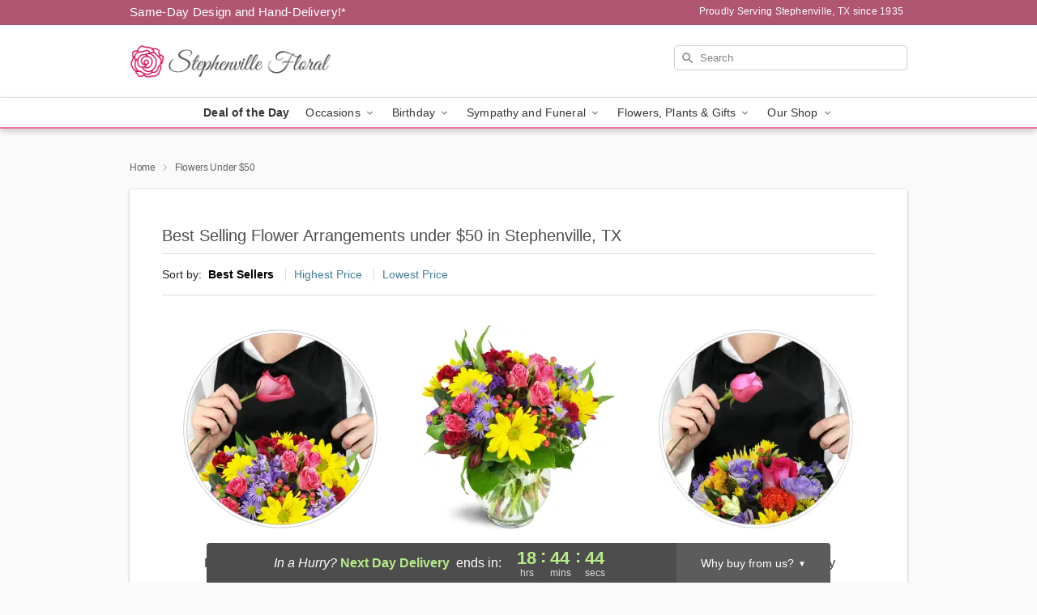

--- FILE ---
content_type: text/html; charset=UTF-8
request_url: https://www.stephenvillefloral.net/storefronts/datesClosed?fcplus=0
body_size: 373
content:
{"no_delivery_dates":["2025-01-01","2025-01-08","2025-01-09","2025-01-10","2025-02-13","2025-02-14","2025-02-15","2025-02-16","2025-05-24","2025-05-25","2025-05-26","2025-07-04","2025-07-05","2025-08-30","2025-08-31","2025-09-01","2025-11-27","2025-12-07","2025-12-14","2025-12-21","2025-12-25","2025-12-28","2026-01-01","2026-01-04","2026-01-11","2026-01-18","2026-01-25","2026-02-01","2026-02-08","2026-02-15","2026-02-22","2026-03-01","2026-03-08","2026-03-15","2026-03-22","2026-03-29","2026-05-25","2026-07-04","2026-09-07"],"no_pickup_dates":["2025-01-01","2025-01-08","2025-01-09","2025-01-10","2025-02-13","2025-02-14","2025-02-15","2025-02-16","2025-05-24","2025-05-25","2025-05-26","2025-07-04","2025-07-05","2025-08-30","2025-08-31","2025-09-01","2025-11-27","2025-12-07","2025-12-14","2025-12-21","2025-12-25","2025-12-28","2026-01-01","2026-01-04","2026-01-11","2026-01-18","2026-01-25","2026-02-01","2026-02-08","2026-02-15","2026-02-22","2026-03-01","2026-03-08","2026-03-15","2026-03-22","2026-03-29","2026-05-25","2026-07-04","2026-09-07"],"delivery_cutoff_difference":{"y":0,"m":0,"d":0,"h":19,"i":15,"s":13,"weekday":0,"weekday_behavior":0,"first_last_day_of":0,"invert":0,"days":0,"special_type":0,"special_amount":0,"have_weekday_relative":0,"have_special_relative":0},"pickup_cutoff_difference":{"y":0,"m":0,"d":0,"h":19,"i":15,"s":13,"weekday":0,"weekday_behavior":0,"first_last_day_of":0,"invert":0,"days":0,"special_type":0,"special_amount":0,"have_weekday_relative":0,"have_special_relative":0},"pickup_cutoff":"12:00 AM CDT","delivery_cutoff":"12:00 AM CDT","delivery_today":false,"pickup_today":false,"pickup_disabled":false,"delivery_disabled":false,"delivery_cutoff_diff_next":{"y":0,"m":0,"d":0,"h":18,"i":44,"s":47,"weekday":0,"weekday_behavior":0,"first_last_day_of":0,"invert":1,"days":0,"special_type":0,"special_amount":0,"have_weekday_relative":0,"have_special_relative":0},"delivery_next_100hr":true}